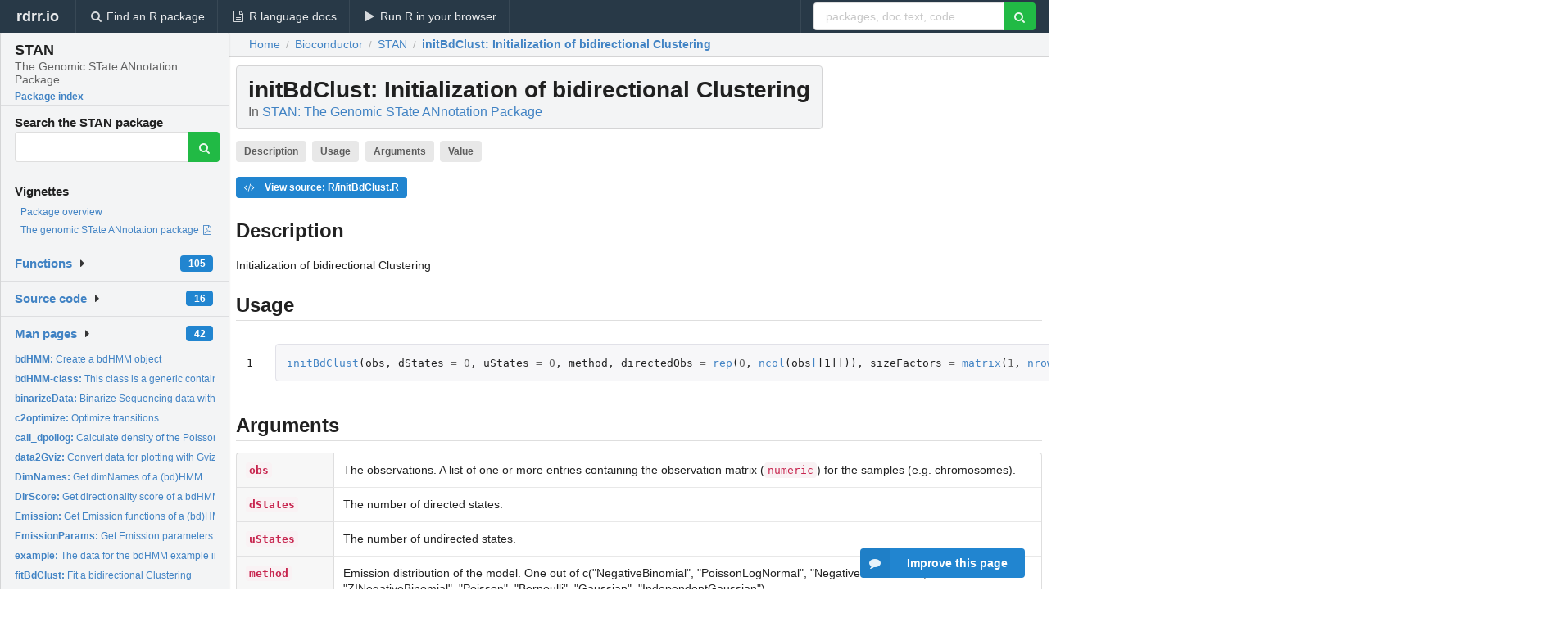

--- FILE ---
content_type: text/html; charset=utf-8
request_url: https://rdrr.io/bioc/STAN/man/initBdClust.html
body_size: 33993
content:


<!DOCTYPE html>
<html lang="en">
  <head>
    <meta charset="utf-8">
    
    <script async src="https://www.googletagmanager.com/gtag/js?id=G-LRSBGK4Q35"></script>
<script>
  window.dataLayer = window.dataLayer || [];
  function gtag(){dataLayer.push(arguments);}
  gtag('js', new Date());

  gtag('config', 'G-LRSBGK4Q35');
</script>

    <meta http-equiv="X-UA-Compatible" content="IE=edge">
    <meta name="viewport" content="width=device-width, initial-scale=1, minimum-scale=1">
    <meta property="og:title" content="initBdClust: Initialization of bidirectional Clustering in STAN: The Genomic STate ANnotation Package" />
    
      <meta name="description" content="Initialization of bidirectional Clustering">
      <meta property="og:description" content="Initialization of bidirectional Clustering"/>
    

    <link rel="icon" href="/favicon.ico">

    <link rel="canonical" href="https://rdrr.io/bioc/STAN/man/initBdClust.html" />

    <link rel="search" type="application/opensearchdescription+xml" title="R Package Documentation" href="/opensearch.xml" />

    <!-- Hello from va2  -->

    <title>initBdClust: Initialization of bidirectional Clustering in STAN: The Genomic STate ANnotation Package</title>

    <!-- HTML5 shim and Respond.js IE8 support of HTML5 elements and media queries -->
    <!--[if lt IE 9]>
      <script src="https://oss.maxcdn.com/html5shiv/3.7.2/html5shiv.min.js"></script>
      <script src="https://oss.maxcdn.com/respond/1.4.2/respond.min.js"></script>
    <![endif]-->

    
      
      
<link rel="stylesheet" href="/static/CACHE/css/dd7eaddf7db3.css" type="text/css" />

    

    
  

  <script type="application/ld+json">
{
  "@context": "http://schema.org",
  "@type": "Article",
  "mainEntityOfPage": {
    "@type": "WebPage",
    "@id": "https://rdrr.io/bioc/STAN/man/initBdClust.html"
  },
  "headline": "Initialization of bidirectional Clustering",
  "datePublished": "2020-10-27T00:00:00",
  "dateModified": "2020-11-08T23:11:58.356357+00:00",
  "author": {
    "@type": "Person",
    "name": "Benedikt Zacher, Julia Ertl, Rafael Campos\u002DMartin, Julien Gagneur, Achim Tresch"
  },
  "description": "Initialization of bidirectional Clustering"
}
  </script>

  <style>
    .hll { background-color: #ffffcc }
.pyg-c { color: #408080; font-style: italic } /* Comment */
.pyg-err { border: 1px solid #FF0000 } /* Error */
.pyg-k { color: #008000; font-weight: bold } /* Keyword */
.pyg-o { color: #666666 } /* Operator */
.pyg-ch { color: #408080; font-style: italic } /* Comment.Hashbang */
.pyg-cm { color: #408080; font-style: italic } /* Comment.Multiline */
.pyg-cp { color: #BC7A00 } /* Comment.Preproc */
.pyg-cpf { color: #408080; font-style: italic } /* Comment.PreprocFile */
.pyg-c1 { color: #408080; font-style: italic } /* Comment.Single */
.pyg-cs { color: #408080; font-style: italic } /* Comment.Special */
.pyg-gd { color: #A00000 } /* Generic.Deleted */
.pyg-ge { font-style: italic } /* Generic.Emph */
.pyg-gr { color: #FF0000 } /* Generic.Error */
.pyg-gh { color: #000080; font-weight: bold } /* Generic.Heading */
.pyg-gi { color: #00A000 } /* Generic.Inserted */
.pyg-go { color: #888888 } /* Generic.Output */
.pyg-gp { color: #000080; font-weight: bold } /* Generic.Prompt */
.pyg-gs { font-weight: bold } /* Generic.Strong */
.pyg-gu { color: #800080; font-weight: bold } /* Generic.Subheading */
.pyg-gt { color: #0044DD } /* Generic.Traceback */
.pyg-kc { color: #008000; font-weight: bold } /* Keyword.Constant */
.pyg-kd { color: #008000; font-weight: bold } /* Keyword.Declaration */
.pyg-kn { color: #008000; font-weight: bold } /* Keyword.Namespace */
.pyg-kp { color: #008000 } /* Keyword.Pseudo */
.pyg-kr { color: #008000; font-weight: bold } /* Keyword.Reserved */
.pyg-kt { color: #B00040 } /* Keyword.Type */
.pyg-m { color: #666666 } /* Literal.Number */
.pyg-s { color: #BA2121 } /* Literal.String */
.pyg-na { color: #7D9029 } /* Name.Attribute */
.pyg-nb { color: #008000 } /* Name.Builtin */
.pyg-nc { color: #0000FF; font-weight: bold } /* Name.Class */
.pyg-no { color: #880000 } /* Name.Constant */
.pyg-nd { color: #AA22FF } /* Name.Decorator */
.pyg-ni { color: #999999; font-weight: bold } /* Name.Entity */
.pyg-ne { color: #D2413A; font-weight: bold } /* Name.Exception */
.pyg-nf { color: #0000FF } /* Name.Function */
.pyg-nl { color: #A0A000 } /* Name.Label */
.pyg-nn { color: #0000FF; font-weight: bold } /* Name.Namespace */
.pyg-nt { color: #008000; font-weight: bold } /* Name.Tag */
.pyg-nv { color: #19177C } /* Name.Variable */
.pyg-ow { color: #AA22FF; font-weight: bold } /* Operator.Word */
.pyg-w { color: #bbbbbb } /* Text.Whitespace */
.pyg-mb { color: #666666 } /* Literal.Number.Bin */
.pyg-mf { color: #666666 } /* Literal.Number.Float */
.pyg-mh { color: #666666 } /* Literal.Number.Hex */
.pyg-mi { color: #666666 } /* Literal.Number.Integer */
.pyg-mo { color: #666666 } /* Literal.Number.Oct */
.pyg-sa { color: #BA2121 } /* Literal.String.Affix */
.pyg-sb { color: #BA2121 } /* Literal.String.Backtick */
.pyg-sc { color: #BA2121 } /* Literal.String.Char */
.pyg-dl { color: #BA2121 } /* Literal.String.Delimiter */
.pyg-sd { color: #BA2121; font-style: italic } /* Literal.String.Doc */
.pyg-s2 { color: #BA2121 } /* Literal.String.Double */
.pyg-se { color: #BB6622; font-weight: bold } /* Literal.String.Escape */
.pyg-sh { color: #BA2121 } /* Literal.String.Heredoc */
.pyg-si { color: #BB6688; font-weight: bold } /* Literal.String.Interpol */
.pyg-sx { color: #008000 } /* Literal.String.Other */
.pyg-sr { color: #BB6688 } /* Literal.String.Regex */
.pyg-s1 { color: #BA2121 } /* Literal.String.Single */
.pyg-ss { color: #19177C } /* Literal.String.Symbol */
.pyg-bp { color: #008000 } /* Name.Builtin.Pseudo */
.pyg-fm { color: #0000FF } /* Name.Function.Magic */
.pyg-vc { color: #19177C } /* Name.Variable.Class */
.pyg-vg { color: #19177C } /* Name.Variable.Global */
.pyg-vi { color: #19177C } /* Name.Variable.Instance */
.pyg-vm { color: #19177C } /* Name.Variable.Magic */
.pyg-il { color: #666666 } /* Literal.Number.Integer.Long */
  </style>


    
  </head>

  <body>
    <div class="ui darkblue top fixed inverted menu" role="navigation" itemscope itemtype="http://www.schema.org/SiteNavigationElement" style="height: 40px; z-index: 1000;">
      <a class="ui header item " href="/">rdrr.io<!-- <small>R Package Documentation</small>--></a>
      <a class='ui item ' href="/find/" itemprop="url"><i class='search icon'></i><span itemprop="name">Find an R package</span></a>
      <a class='ui item ' href="/r/" itemprop="url"><i class='file text outline icon'></i> <span itemprop="name">R language docs</span></a>
      <a class='ui item ' href="/snippets/" itemprop="url"><i class='play icon'></i> <span itemprop="name">Run R in your browser</span></a>

      <div class='right menu'>
        <form class='item' method='GET' action='/search'>
          <div class='ui right action input'>
            <input type='text' placeholder='packages, doc text, code...' size='24' name='q'>
            <button type="submit" class="ui green icon button"><i class='search icon'></i></button>
          </div>
        </form>
      </div>
    </div>

    
  



<div style='width: 280px; top: 24px; position: absolute;' class='ui vertical menu only-desktop bg-grey'>
  <a class='header  item' href='/bioc/STAN/' style='padding-bottom: 4px'>
    <h3 class='ui header' style='margin-bottom: 4px'>
      STAN
      <div class='sub header'>The Genomic STate ANnotation Package</div>
    </h3>
    <small style='padding: 0 0 16px 0px' class='fakelink'>Package index</small>
  </a>

  <form class='item' method='GET' action='/search'>
    <div class='sub header' style='margin-bottom: 4px'>Search the STAN package</div>
    <div class='ui action input' style='padding-right: 32px'>
      <input type='hidden' name='package' value='STAN'>
      <input type='hidden' name='repo' value='bioc'>
      <input type='text' placeholder='' name='q'>
      <button type="submit" class="ui green icon button">
        <i class="search icon"></i>
      </button>
    </div>
  </form>

  
    <div class='header item' style='padding-bottom: 7px'>Vignettes</div>
    <small>
      <ul class='fakelist'>
        
          <li>
            <a href='/bioc/STAN/man/STAN-package.html'>
              Package overview
              
            </a>
          </li>
        
          <li>
            <a href='/bioc/STAN/f/inst/doc/STAN-knitr.pdf' target='_blank' rel='noopener'>
              The genomic STate ANnotation package
              
                <i class='pdf file outline icon'></i>
              
            </a>
          </li>
        
      </ul>
    </small>
  

  <div class='ui floating dropdown item finder '>
  <b><a href='/bioc/STAN/api/'>Functions</a></b> <div class='ui blue label'>105</div>
  <i class='caret right icon'></i>
  
  
  
</div>

  <div class='ui floating dropdown item finder '>
  <b><a href='/bioc/STAN/f/'>Source code</a></b> <div class='ui blue label'>16</div>
  <i class='caret right icon'></i>
  
  
  
</div>

  <div class='ui floating dropdown item finder '>
  <b><a href='/bioc/STAN/man/'>Man pages</a></b> <div class='ui blue label'>42</div>
  <i class='caret right icon'></i>
  
    <small>
      <ul style='list-style-type: none; margin: 12px auto 0; line-height: 2.0; padding-left: 0px; padding-bottom: 8px;'>
        
          <li style='white-space: nowrap; text-overflow: clip; overflow: hidden;'><a href='/bioc/STAN/man/bdHMM.html'><b>bdHMM: </b>Create a bdHMM object</a></li>
        
          <li style='white-space: nowrap; text-overflow: clip; overflow: hidden;'><a href='/bioc/STAN/man/bdHMM-class.html'><b>bdHMM-class: </b>This class is a generic container for bidirectional Hidden...</a></li>
        
          <li style='white-space: nowrap; text-overflow: clip; overflow: hidden;'><a href='/bioc/STAN/man/binarizeData.html'><b>binarizeData: </b>Binarize Sequencing data with the default ChromHMM...</a></li>
        
          <li style='white-space: nowrap; text-overflow: clip; overflow: hidden;'><a href='/bioc/STAN/man/c2optimize.html'><b>c2optimize: </b>Optimize transitions</a></li>
        
          <li style='white-space: nowrap; text-overflow: clip; overflow: hidden;'><a href='/bioc/STAN/man/call_dpoilog.html'><b>call_dpoilog: </b>Calculate density of the Poisson-Log-Normal distribution.</a></li>
        
          <li style='white-space: nowrap; text-overflow: clip; overflow: hidden;'><a href='/bioc/STAN/man/data2Gviz.html'><b>data2Gviz: </b>Convert data for plotting with Gviz</a></li>
        
          <li style='white-space: nowrap; text-overflow: clip; overflow: hidden;'><a href='/bioc/STAN/man/DimNames.html'><b>DimNames: </b>Get dimNames of a (bd)HMM</a></li>
        
          <li style='white-space: nowrap; text-overflow: clip; overflow: hidden;'><a href='/bioc/STAN/man/DirScore.html'><b>DirScore: </b>Get directionality score of a bdHMM</a></li>
        
          <li style='white-space: nowrap; text-overflow: clip; overflow: hidden;'><a href='/bioc/STAN/man/Emission.html'><b>Emission: </b>Get Emission functions of a (bd)HMM</a></li>
        
          <li style='white-space: nowrap; text-overflow: clip; overflow: hidden;'><a href='/bioc/STAN/man/EmissionParams.html'><b>EmissionParams: </b>Get Emission parameters of a (bd)HMM.</a></li>
        
          <li style='white-space: nowrap; text-overflow: clip; overflow: hidden;'><a href='/bioc/STAN/man/example.html'><b>example: </b>The data for the bdHMM example in the vignette and examples...</a></li>
        
          <li style='white-space: nowrap; text-overflow: clip; overflow: hidden;'><a href='/bioc/STAN/man/fitBdClust.html'><b>fitBdClust: </b>Fit a bidirectional Clustering</a></li>
        
          <li style='white-space: nowrap; text-overflow: clip; overflow: hidden;'><a href='/bioc/STAN/man/fitHMM.html'><b>fitHMM: </b>Fit a Hidden Markov Model</a></li>
        
          <li style='white-space: nowrap; text-overflow: clip; overflow: hidden;'><a href='/bioc/STAN/man/flags.html'><b>flags: </b>Pre-computed flag sequence for the &#39;example&#39; data.</a></li>
        
          <li style='white-space: nowrap; text-overflow: clip; overflow: hidden;'><a href='/bioc/STAN/man/getAvgSignal.html'><b>getAvgSignal: </b>Compute average signal in state segmentation</a></li>
        
          <li style='white-space: nowrap; text-overflow: clip; overflow: hidden;'><a href='/bioc/STAN/man/getLogLik.html'><b>getLogLik: </b>Calculate log likelihood state distribution.</a></li>
        
          <li style='white-space: nowrap; text-overflow: clip; overflow: hidden;'><a href='/bioc/STAN/man/getPosterior.html'><b>getPosterior: </b>Calculate posterior state distribution.</a></li>
        
          <li style='white-space: nowrap; text-overflow: clip; overflow: hidden;'><a href='/bioc/STAN/man/getSizeFactors.html'><b>getSizeFactors: </b>Compute size factors</a></li>
        
          <li style='white-space: nowrap; text-overflow: clip; overflow: hidden;'><a href='/bioc/STAN/man/getViterbi.html'><b>getViterbi: </b>Calculate the most likely state path</a></li>
        
          <li style='white-space: nowrap; text-overflow: clip; overflow: hidden;'><a href='/bioc/STAN/man/HMM.html'><b>HMM: </b>Create a HMM object</a></li>
        
          <li style='white-space: nowrap; text-overflow: clip; overflow: hidden;'><a href='/bioc/STAN/man/HMM-class.html'><b>HMM-class: </b>This class is a generic container for Hidden Markov Models.</a></li>
        
          <li style='white-space: nowrap; text-overflow: clip; overflow: hidden;'><a href='/bioc/STAN/man/HMMEmission.html'><b>HMMEmission: </b>Create a HMMEmission object</a></li>
        
          <li style='white-space: nowrap; text-overflow: clip; overflow: hidden;'><a href='/bioc/STAN/man/HMMEmission-class.html'><b>HMMEmission-class: </b>This class is a generic container for different emission...</a></li>
        
          <li style='white-space: nowrap; text-overflow: clip; overflow: hidden;'><a href='/bioc/STAN/man/initBdClust.html'><b>initBdClust: </b>Initialization of bidirectional Clustering</a></li>
        
          <li style='white-space: nowrap; text-overflow: clip; overflow: hidden;'><a href='/bioc/STAN/man/initBdHMM.html'><b>initBdHMM: </b>Initialization of bidirectional hidden Markov models</a></li>
        
          <li style='white-space: nowrap; text-overflow: clip; overflow: hidden;'><a href='/bioc/STAN/man/initHMM.html'><b>initHMM: </b>Initialization of hidden Markov models</a></li>
        
          <li style='white-space: nowrap; text-overflow: clip; overflow: hidden;'><a href='/bioc/STAN/man/InitProb.html'><b>InitProb: </b>Get initial state probabilities of a (bd)HMM</a></li>
        
          <li style='white-space: nowrap; text-overflow: clip; overflow: hidden;'><a href='/bioc/STAN/man/LogLik.html'><b>LogLik: </b>Get stateNames of a (bd)HMM</a></li>
        
          <li style='white-space: nowrap; text-overflow: clip; overflow: hidden;'><a href='/bioc/STAN/man/observations.html'><b>observations: </b>Observation sequence for the &#39;example&#39; data.</a></li>
        
          <li style='white-space: nowrap; text-overflow: clip; overflow: hidden;'><a href='/bioc/STAN/man/pilot.hg19.html'><b>pilot.hg19: </b>Genomic positions of processed signal for the Roadmap...</a></li>
        
          <li style='white-space: nowrap; text-overflow: clip; overflow: hidden;'><a href='/bioc/STAN/man/runningMean.html'><b>runningMean: </b>Smooth data with running mean</a></li>
        
          <li style='white-space: nowrap; text-overflow: clip; overflow: hidden;'><a href='/bioc/STAN/man/STAN-package.html'><b>STAN-package: </b>The genomic STate ANnotation package</a></li>
        
          <li style='white-space: nowrap; text-overflow: clip; overflow: hidden;'><a href='/bioc/STAN/man/StateNames.html'><b>StateNames: </b>Get stateNames of a (bd)HMM</a></li>
        
          <li style='white-space: nowrap; text-overflow: clip; overflow: hidden;'><a href='/bioc/STAN/man/sub-bdHMM-ANY-ANY-ANY-method.html'><b>sub-bdHMM-ANY-ANY-ANY-method: </b>extract parts of bdHMM</a></li>
        
          <li style='white-space: nowrap; text-overflow: clip; overflow: hidden;'><a href='/bioc/STAN/man/sub-HMM-ANY-ANY-ANY-method.html'><b>sub-HMM-ANY-ANY-ANY-method: </b>extract parts of HMM</a></li>
        
          <li style='white-space: nowrap; text-overflow: clip; overflow: hidden;'><a href='/bioc/STAN/man/trainRegions.html'><b>trainRegions: </b>Training regions for the Roadmap Epigenomics data set. Three...</a></li>
        
          <li style='white-space: nowrap; text-overflow: clip; overflow: hidden;'><a href='/bioc/STAN/man/Transitions.html'><b>Transitions: </b>Get transitions of a (bd)HMM</a></li>
        
          <li style='white-space: nowrap; text-overflow: clip; overflow: hidden;'><a href='/bioc/STAN/man/ucscGenes.html'><b>ucscGenes: </b>UCSC gene annotation for the Roadmap Epigenomics data set.</a></li>
        
          <li style='white-space: nowrap; text-overflow: clip; overflow: hidden;'><a href='/bioc/STAN/man/viterbi2GRanges.html'><b>viterbi2GRanges: </b>Convert the viterbi path to a GRanges object</a></li>
        
          <li style='white-space: nowrap; text-overflow: clip; overflow: hidden;'><a href='/bioc/STAN/man/viterbi2Gviz.html'><b>viterbi2Gviz: </b>Convert state segmentation for plotting with Gviz</a></li>
        
          <li style='white-space: nowrap; text-overflow: clip; overflow: hidden;'><a href='/bioc/STAN/man/yeastTF_databychrom_ex.html'><b>yeastTF_databychrom_ex: </b>Processed ChIP-on-chip data for yeast TF example</a></li>
        
          <li style='white-space: nowrap; text-overflow: clip; overflow: hidden;'><a href='/bioc/STAN/man/yeastTF_SGDGenes.html'><b>yeastTF_SGDGenes: </b>SGD annotation for the yeast TF example</a></li>
        
        <li style='padding-top: 4px; padding-bottom: 0;'><a href='/bioc/STAN/man/'><b>Browse all...</b></a></li>
      </ul>
    </small>
  
  
  
</div>


  

  
</div>



  <div class='desktop-pad' id='body-content'>
    <div class='ui fluid container bc-row' style='padding-left: 24px'>
      <div class='ui breadcrumb' itemscope itemtype="http://schema.org/BreadcrumbList">
        <a class='section' href="/">Home</a>

        <div class='divider'> / </div>

        <span itemprop="itemListElement" itemscope itemtype="http://schema.org/ListItem">
          <a class='section' itemscope itemtype="http://schema.org/Thing" itemprop="item" id="https://rdrr.io/all/bioc/" href="/all/bioc/">
            <span itemprop="name">Bioconductor</span>
          </a>
          <meta itemprop="position" content="1" />
        </span>

        <div class='divider'> / </div>

        <span itemprop="itemListElement" itemscope itemtype="http://schema.org/ListItem">
          <a class='section' itemscope itemtype="http://schema.org/Thing" itemprop="item" id="https://rdrr.io/bioc/STAN/" href="/bioc/STAN/">
            <span itemprop="name">STAN</span>
          </a>
          <meta itemprop="position" content="2" />
        </span>

        <div class='divider'> / </div>

        <span itemprop="itemListElement" itemscope itemtype="http://schema.org/ListItem" class="active section">
          <a class='active section' itemscope itemtype="http://schema.org/Thing" itemprop="item" id="https://rdrr.io/bioc/STAN/man/initBdClust.html" href="https://rdrr.io/bioc/STAN/man/initBdClust.html">
            <strong itemprop="name">initBdClust</strong>: Initialization of bidirectional Clustering
          </a>
          <meta itemprop="position" content="3" />
        </span>
      </div>
    </div>

    <div id='man-container' class='ui container' style='padding: 0px 8px'>
      

      <h1 class='ui block header fit-content' id='manTitle'>
        <span id='manSlug'>initBdClust</span>: Initialization of bidirectional Clustering
        <div class='sub header'>In <a href='/bioc/STAN/'>STAN: The Genomic STate ANnotation Package</a>
      </h1>

      

      <p>
        
          <a class='ui label' href='#heading-0' style='margin-bottom: 4px;'>Description</a>
        
          <a class='ui label' href='#heading-1' style='margin-bottom: 4px;'>Usage</a>
        
          <a class='ui label' href='#heading-2' style='margin-bottom: 4px;'>Arguments</a>
        
          <a class='ui label' href='#heading-3' style='margin-bottom: 4px;'>Value</a>
        
      </p>

      <p>
        
          <a class='ui blue label' href='/bioc/STAN/src/R/initBdClust.R'><i class='code icon'></i> View source: R/initBdClust.R</a>
        
      </p>

      


<a class="anchor" id="heading-0"></a><h2 class="ui dividing header">Description</h2>
<p>Initialization of bidirectional Clustering
</p>
<a class="anchor" id="heading-1"></a><h2 class="ui dividing header">Usage</h2>
<table class="highlighttable"><tr><td class="linenos"><div class="linenodiv"><pre>1</pre></div></td><td class="code"><div class="highlight"><pre><span></span><span class="pyg-nf"><a id="sym-initBdClust" class="mini-popup" href="/bioc/STAN/man/initBdClust.html" data-mini-url="/bioc/STAN/man/initBdClust.minihtml">initBdClust</a></span><span class="pyg-p">(</span><span class="pyg-n">obs</span><span class="pyg-p">,</span> <span class="pyg-n">dStates</span> <span class="pyg-o">=</span> <span class="pyg-m">0</span><span class="pyg-p">,</span> <span class="pyg-n">uStates</span> <span class="pyg-o">=</span> <span class="pyg-m">0</span><span class="pyg-p">,</span> <span class="pyg-n">method</span><span class="pyg-p">,</span> <span class="pyg-n">directedObs</span> <span class="pyg-o">=</span> <span class="pyg-nf"><a id="sym-rep" class="mini-popup" href="/r/base/rep.html" data-mini-url="/r/base/rep.minihtml">rep</a></span><span class="pyg-p">(</span><span class="pyg-m">0</span><span class="pyg-p">,</span> <span class="pyg-nf"><a id="sym-ncol" class="mini-popup" href="/r/base/nrow.html" data-mini-url="/r/base/nrow.minihtml">ncol</a></span><span class="pyg-p">(</span><span class="pyg-n">obs<a id="sym-[" class="mini-popup" href="/r/base/Extract.html" data-mini-url="/r/base/Extract.minihtml">[</a>[1]]</span><span class="pyg-p">)),</span> <span class="pyg-n">sizeFactors</span> <span class="pyg-o">=</span> <span class="pyg-nf"><a id="sym-matrix" class="mini-popup" href="/r/base/matrix.html" data-mini-url="/r/base/matrix.minihtml">matrix</a></span><span class="pyg-p">(</span><span class="pyg-m">1</span><span class="pyg-p">,</span> <span class="pyg-n"><a id="sym-nrow" class="mini-popup" href="/r/base/nrow.html" data-mini-url="/r/base/nrow.minihtml">nrow</a></span> <span class="pyg-o">=</span> <span class="pyg-nf"><a id="sym-length" class="mini-popup" href="/r/base/length.html" data-mini-url="/r/base/length.minihtml">length</a></span><span class="pyg-p">(</span><span class="pyg-n">obs</span><span class="pyg-p">),</span> <span class="pyg-n"><a id="sym-ncol" class="mini-popup" href="/r/base/nrow.html" data-mini-url="/r/base/nrow.minihtml">ncol</a></span> <span class="pyg-o">=</span> <span class="pyg-nf"><a id="sym-ncol" class="mini-popup" href="/r/base/nrow.html" data-mini-url="/r/base/nrow.minihtml">ncol</a></span><span class="pyg-p">(</span><span class="pyg-n">obs<a id="sym-[" class="mini-popup" href="/r/base/Extract.html" data-mini-url="/r/base/Extract.minihtml">[</a>[1]]</span><span class="pyg-p">)),</span> <span class="pyg-n">sharedCov</span> <span class="pyg-o">=</span> <span class="pyg-kc"><a id="sym-FALSE" class="mini-popup" href="/r/base/logical.html" data-mini-url="/r/base/logical.minihtml">FALSE</a></span><span class="pyg-p">,</span> <span class="pyg-n">dirFlags</span> <span class="pyg-o">=</span> <span class="pyg-kc"><a id="sym-NULL" class="mini-popup" href="/r/base/NULL.html" data-mini-url="/r/base/NULL.minihtml">NULL</a></span><span class="pyg-p">)</span>
</pre></div>
</td></tr></table>
<a class="anchor" id="heading-2"></a><h2 class="ui dividing header">Arguments</h2>
<table class="ui collapsing definition table" summary="R argblock">
<tr valign="top"><td><code>obs</code></td>
<td>
<p>The observations. A list of one or more entries containing the observation matrix (<code>numeric</code>) for the samples (e.g. chromosomes).</p>
</td></tr>
<tr valign="top"><td><code>dStates</code></td>
<td>
<p>The number of directed states.</p>
</td></tr>
<tr valign="top"><td><code>uStates</code></td>
<td>
<p>The number of undirected states.</p>
</td></tr>
<tr valign="top"><td><code>method</code></td>
<td>
<p>Emission distribution of the model. One out of c("NegativeBinomial", "PoissonLogNormal", "NegativeMultinomial", "ZINegativeBinomial", "Poisson", "Bernoulli", "Gaussian", "IndependentGaussian")</p>
</td></tr>
<tr valign="top"><td><code>directedObs</code></td>
<td>
<p>Integer vector defining the directionality (or strand-specificity) of the data tracks. Undirected (non-strand-specific) data tracks (e.g. ChIP) are indicated indicated by '0'. Directed (strand-specific) data tracks are indicated by increasing pairs of integers. For instance c(0,0,0,1,1,2,2): The first three data tracks are undirected, followed by two pairs of directed measurements.</p>
</td></tr>
<tr valign="top"><td><code>sizeFactors</code></td>
<td>
<p>Library size factors for Emissions PoissonLogNormal or NegativeBinomial as a length(obs) x ncol(obs[[1]]) matrix.</p>
</td></tr>
<tr valign="top"><td><code>sharedCov</code></td>
<td>
<p>If TRUE, (co-)variance of (Independent)Gaussian is shared over states. Only applicable to 'Gaussian' or 'IndependentGaussian' emissions. Default: FALSE.</p>
</td></tr>
<tr valign="top"><td><code>dirFlags</code></td>
<td>
<p>The flag sequence is needed when a bdHMM is fitted on undirected data (e.g.) ChIP only. It is a <code>list</code> of <code>character</code> vectors indication for each position its knwon directionality. U allows all states. F allows undirected states and states in forward direction. R allows undirected states and states in reverse direction.</p>
</td></tr>
</table>


      
        <ins class="adsbygoogle"
style="display:block; text-align:center;"
data-ad-format="fluid"
data-ad-layout="in-article"
data-ad-client="ca-pub-6535703173049909"
data-ad-slot="4555958155"></ins>
      

      <a class="anchor" id="heading-3"></a><h2 class="ui dividing header">Value</h2>
<p>A HMM object.
</p>


      <br />

      <div class='only-mobile' style='width: 320px; height: 100px; text-align: center;'><!-- rdrr-mobile-responsive -->
<ins class="adsbygoogle"
    style="display:block"
    data-ad-client="ca-pub-6535703173049909"
    data-ad-slot="4915028187"
    data-ad-format="auto"></ins></div>

      <small><a href="/bioc/STAN/">STAN documentation</a> built on Nov. 8, 2020, 11:11 p.m.</small>


      <br />
      <br />

      <div class='ui message'>
        <div class='ui stackable grid'>
          <div class='ten wide column'>
            <h2 class='ui header'>Related to <a href=''>initBdClust</a> in <a href='/bioc/STAN/'>STAN</a>...</h2>
          </div>
          <div class='six wide column'>
            <form class='ui form' method='GET' action='/search'>
              <div class='ui action input'>
                <input type='hidden' name='package' value='STAN'>
                <input type='hidden' name='repo' value='bioc'>
                <input type='text' placeholder='initBdClust' name='q' size='32'>
                <button type="submit" class="ui green button"><i class='search icon'></i></button>
              </div>
            </form>
          </div>
        </div>

        <div class='ui three column stackable grid'>
          <div class='column'>
            <div class='ui link list'>
              <!-- <a class='header item'>initBdClust source code</a> -->
              <a class='fakelink item' href='/bioc/STAN/'><b>STAN index</b></a>
              
            </div>
          </div>

          <div class='column'>
            <div class='ui link list'>
              
                <a class='fakelink item' href='/bioc/STAN/man/STAN-package.html'>
                  Package overview
                  
                </a>
              
                <a class='fakelink item' href='/bioc/STAN/f/inst/doc/STAN-knitr.pdf' target='_blank' rel='noopener'>
                  The genomic STate ANnotation package
                  
                    <i class='pdf file outline icon'></i>
                  
                </a>
              
            </div>
          </div>

          

          
        </div>
      </div>
    </div>

    <div class="ui inverted darkblue vertical footer segment" style='margin-top: 16px; padding: 32px;'>
  <div class="ui center aligned container">
    <div class="ui stackable inverted divided three column centered grid">
      <div class="five wide column">
        <h4 class="ui inverted header">R Package Documentation</h4>
        <div class='ui inverted link list'>
          <a class='item' href='/' >rdrr.io home</a>
          <a class='item' href='/r/'>R language documentation</a>
          <a class='item' href='/snippets/'>Run R code online</a>
        </div>
      </div>
      <div class="five wide column">
        <h4 class="ui inverted header">Browse R Packages</h4>
        <div class='ui inverted link list'>
          <a class='item' href='/all/cran/'>CRAN packages</a>
          <a class='item' href='/all/bioc/'>Bioconductor packages</a>
          <a class='item' href='/all/rforge/'>R-Forge packages</a>
          <a class='item' href='/all/github/'>GitHub packages</a>
        </div>
      </div>
      <div class="five wide column">
        <h4 class="ui inverted header">We want your feedback!</h4>
        <small>Note that we can't provide technical support on individual packages. You should contact the package authors for that.</small>
        <div class='ui inverted link list'>
          <a class='item' href="https://twitter.com/intent/tweet?screen_name=rdrrHQ">
            <div class='ui large icon label twitter-button-colour'>
              <i class='whiteish twitter icon'></i> Tweet to @rdrrHQ
            </div>
          </a>

          <a class='item' href="https://github.com/rdrr-io/rdrr-issues/issues">
            <div class='ui large icon label github-button-colour'>
              <i class='whiteish github icon'></i> GitHub issue tracker
            </div>
          </a>

          <a class='item' href="mailto:ian@mutexlabs.com">
            <div class='ui teal large icon label'>
              <i class='whiteish mail outline icon'></i> ian@mutexlabs.com
            </div>
          </a>

          <a class='item' href="https://ianhowson.com">
            <div class='ui inverted large image label'>
              <img class='ui avatar image' src='/static/images/ianhowson32.png'> <span class='whiteish'>Personal blog</span>
            </div>
          </a>
        </div>
      </div>
    </div>
  </div>

  
  <br />
  <div class='only-mobile' style='min-height: 120px'>
    &nbsp;
  </div>
</div>
  </div>


    <!-- suggestions button -->
    <div style='position: fixed; bottom: 2%; right: 2%; z-index: 1000;'>
      <div class="ui raised segment surveyPopup" style='display:none'>
  <div class="ui large header">What can we improve?</div>

  <div class='content'>
    <div class="ui form">
      <div class="field">
        <button class='ui fluid button surveyReasonButton'>The page or its content looks wrong</button>
      </div>

      <div class="field">
        <button class='ui fluid button surveyReasonButton'>I can't find what I'm looking for</button>
      </div>

      <div class="field">
        <button class='ui fluid button surveyReasonButton'>I have a suggestion</button>
      </div>

      <div class="field">
        <button class='ui fluid button surveyReasonButton'>Other</button>
      </div>

      <div class="field">
        <label>Extra info (optional)</label>
        <textarea class='surveyText' rows='3' placeholder="Please enter more detail, if you like. Leave your email address if you'd like us to get in contact with you."></textarea>
      </div>

      <div class='ui error message surveyError' style='display: none'></div>

      <button class='ui large fluid green disabled button surveySubmitButton'>Submit</button>
    </div>
  </div>
</div>

      <button class='ui blue labeled icon button surveyButton only-desktop' style='display: none; float: right;'><i class="comment icon"></i> Improve this page</button>
      
    </div>

    
      <script async src="//pagead2.googlesyndication.com/pagead/js/adsbygoogle.js"></script>
    

    
  


    <div class="ui modal snippetsModal">
  <div class="header">
    Embedding an R snippet on your website
  </div>
  <div class="content">
    <div class="description">
      <p>Add the following code to your website.</p>

      <p>
        <textarea class='codearea snippetEmbedCode' rows='5' style="font-family: Consolas,Monaco,'Andale Mono',monospace;">REMOVE THIS</textarea>
        <button class='ui blue button copyButton' data-clipboard-target='.snippetEmbedCode'>Copy to clipboard</button>
      </p>

      <p>For more information on customizing the embed code, read <a href='/snippets/embedding/'>Embedding Snippets</a>.</p>
    </div>
  </div>
  <div class="actions">
    <div class="ui button">Close</div>
  </div>
</div>

    
    <script type="text/javascript" src="/static/CACHE/js/73d0b6f91493.js"></script>

    
    <script type="text/javascript" src="/static/CACHE/js/484b2a9a799d.js"></script>

    
    <script type="text/javascript" src="/static/CACHE/js/4f8010c72628.js"></script>

    
  <script>
    g_package_name = 'STAN';
  </script>


    
  
<link rel="stylesheet" href="/static/CACHE/css/dd7eaddf7db3.css" type="text/css" />



    <link rel="stylesheet" href="//fonts.googleapis.com/css?family=Open+Sans:400,400italic,600,600italic,800,800italic">
    <link rel="stylesheet" href="//fonts.googleapis.com/css?family=Oswald:400,300,700">
  </body>
</html>


--- FILE ---
content_type: text/html; charset=utf-8
request_url: https://www.google.com/recaptcha/api2/aframe
body_size: 266
content:
<!DOCTYPE HTML><html><head><meta http-equiv="content-type" content="text/html; charset=UTF-8"></head><body><script nonce="34EaRmKM4JlSuRejJWk1ew">/** Anti-fraud and anti-abuse applications only. See google.com/recaptcha */ try{var clients={'sodar':'https://pagead2.googlesyndication.com/pagead/sodar?'};window.addEventListener("message",function(a){try{if(a.source===window.parent){var b=JSON.parse(a.data);var c=clients[b['id']];if(c){var d=document.createElement('img');d.src=c+b['params']+'&rc='+(localStorage.getItem("rc::a")?sessionStorage.getItem("rc::b"):"");window.document.body.appendChild(d);sessionStorage.setItem("rc::e",parseInt(sessionStorage.getItem("rc::e")||0)+1);localStorage.setItem("rc::h",'1768768064366');}}}catch(b){}});window.parent.postMessage("_grecaptcha_ready", "*");}catch(b){}</script></body></html>